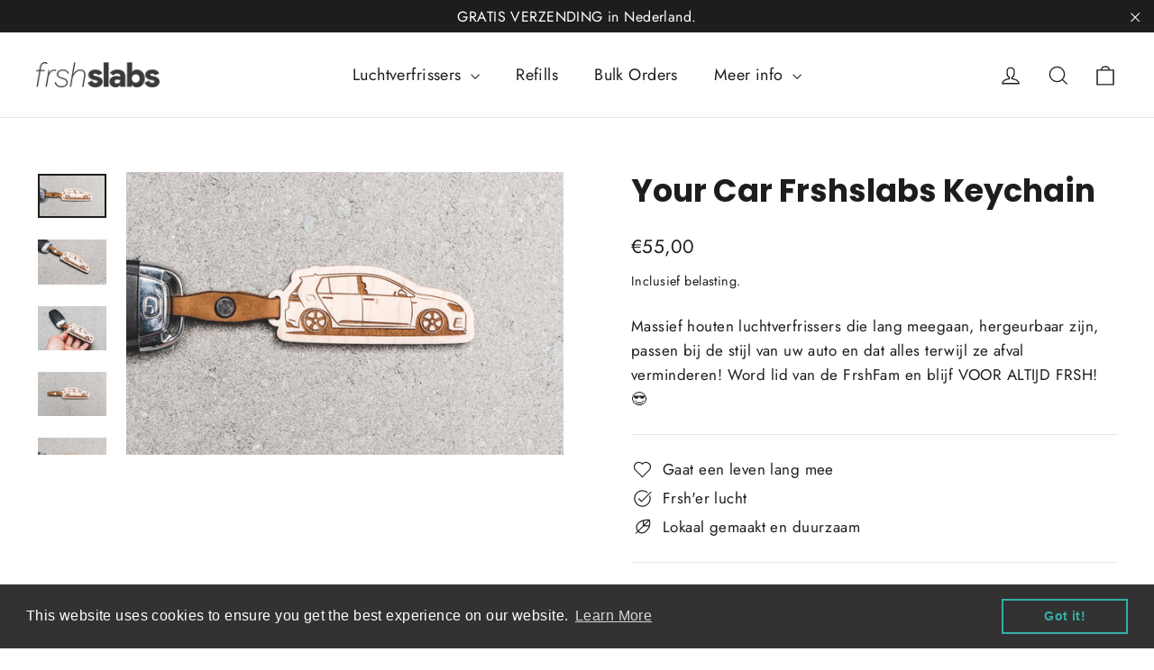

--- FILE ---
content_type: text/javascript;charset=utf-8
request_url: https://assets.cloudlift.app/api/assets/upload.js?shop=frshslabs-eu.myshopify.com
body_size: 4219
content:
window.Cloudlift = window.Cloudlift || {};window.Cloudlift.upload = { config: {"app":"upload","shop":"frshslabs-eu.myshopify.com","url":"https://www.frshslabs.nl","api":"https://api.cloudlift.app","assets":"https://cdn.jsdelivr.net/gh/cloudlift-app/cdn@0.14.29","mode":"prod","currencyFormats":{"moneyFormat":"€{{amount_with_comma_separator}}","moneyWithCurrencyFormat":"€{{amount_with_comma_separator}} EUR"},"resources":["https://cdn.jsdelivr.net/gh/cloudlift-app/cdn@0.14.29/static/app-upload.css","https://cdn.jsdelivr.net/gh/cloudlift-app/cdn@0.14.29/static/app-upload.js"],"locale":"en","i18n":{"upload.config.image.editor.color.exposure":"Exposure","upload.config.file.load.error":"Error during load","upload.config.file.size.notavailable":"Size not available","upload.config.error.required":"Please upload a file","upload.config.image.editor.crop.rotate.right":"Rotate right","upload.config.file.button.undo":"Undo","upload.config.error.fileCountMin":"Please upload at least {min} file(s)","upload.config.image.resolution.expected.min":"Minimum resolution is {minResolution}","upload.config.file.upload.error.revert":"Error during revert","upload.config.image.size.tobig":"Image is too big","upload.config.image.editor.resize.height":"Height","upload.config.error.inapp":"Upload error","upload.config.image.editor.crop.aspect.ratio":"Aspect ratio","upload.config.image.editor.button.cancel":"Cancel","upload.config.image.editor.status.error":"Error loading image…","upload.config.file.button.retry":"Retry","upload.config.error.fileCountMax":"Please upload at most {max} file(s)","upload.config.image.editor.util.markup.text":"Text","upload.config.image.ratio.expected":"Expected image ratio {ratio}","upload.config.file.button.remove":"Remove","upload.config.image.resolution.expected.max":"Maximum resolution is {maxResolution}","upload.config.error.inapp.facebook":"Please open the page outside of Facebook","upload.config.image.editor.util.markup.size":"Size","upload.config.image.size.expected.max":"Maximum size is {maxWidth} × {maxHeight}","upload.config.image.editor.util.markup.select":"Select","upload.config.file.uploading":"Uploading","upload.config.image.editor.resize.width":"Width","upload.config.image.editor.crop.flip.horizontal":"Flip horizontal","upload.config.file.link":"\uD83D\uDD17","upload.config.image.editor.status.loading":"Loading image…","upload.config.error.filePagesMin":"Please upload documents with at least {min} pages","upload.config.image.editor.status.processing":"Processing image…","upload.config.file.loading":"Loading","upload.config.file.upload.canceled":"Upload cancelled","upload.config.file.upload.cancel":"tap to cancel","upload.config.image.editor.crop.rotate.left":"Rotate left","upload.config.file.type.notallowed":"File type not allowed","upload.config.file.type.expected":"Expects {lastType}","upload.config.image.editor.util.markup":"Markup","upload.config.file.button.cancel":"Cancel","upload.config.image.editor.status.waiting":"Waiting for image…","upload.config.file.upload.retry":"tap to retry","upload.config.image.editor.resize.apply":"Apply","upload.config.image.editor.color.contrast":"Contrast","upload.config.file.size.tobig":"File is too large","upload.config.dragdrop":"Drag & Drop your files or <u>Browse</u>","upload.config.file.upload.undo":"tap to undo","upload.config.image.editor.color.saturation":"Saturation","upload.config.error.filePagesMax":"Please upload documents with at most {max} pages","upload.config.file.button.upload":"Upload","upload.config.file.size.waiting":"Waiting for size","upload.config.image.editor.util.color":"Colors","upload.config.error.inputs":"Please fill in all required input fields","upload.config.image.editor.util.markup.circle":"Circle","upload.config.image.type.notsupported":"Image type not supported","upload.config.image.editor.crop.flip.vertical":"Flip vertical","upload.config.image.size.expected.min":"Minimum size is {minWidth} × {minHeight}","upload.config.image.editor.button.reset":"Reset","upload.config.image.ratio.invalid":"Image ratio does not match","upload.config.error.ready":"Please wait for the upload to complete","upload.config.image.editor.crop.zoom":"Zoom","upload.config.file.upload.error.remove":"Error during remove","upload.config.image.editor.util.markup.remove":"Remove","upload.config.image.resolution.max":"Image resolution too high","upload.config.image.editor.util.crop":"Crop","upload.config.image.editor.color.brightness":"Brightness","upload.config.error.fileConvert":"File conversion failed","upload.config.image.editor.util.markup.draw":"Draw","upload.config.image.editor.util.resize":"Resize","upload.config.file.upload.error":"Error during upload","upload.config.image.editor.util.filter":"Filter","upload.config.file.upload.complete":"Upload complete","upload.config.error.inapp.instagram":"Please open the page outside of Instagram","upload.config.image.editor.util.markup.arrow":"Arrow","upload.config.file.size.max":"Maximum file size is {filesize}","upload.config.image.resolution.min":"Image resolution is too low","upload.config.image.editor.util.markup.square":"Square","upload.config.image.size.tosmall":"Image is too small","upload.config.file.button.abort":"Abort","upload.config.image.editor.button.confirm":"Upload"},"level":1,"version":"0.14.29","setup":true,"fields":[{"uuid":"cld4deceeb","required":false,"hidden":false,"field":"Upload","propertyTransform":true,"fieldProperty":"properties","fieldId":"_upload_id","fieldThumbnail":"_thumbnail","fieldThumbnailPreview":false,"className":"","label":"","text":"Drag & Drop your file or <u>Browse</u>","selector":".upload-container","conditionMode":1,"conditions":[{"field":"product","operator":"equals","value":"","objects":[{"id":"4447194906685","title":"Custom Frshslab (No Refill)","handle":null},{"id":"4447197364285","title":"Custom Frshslab + 1 Refill","handle":null},{"id":"4447198150717","title":"Custom Frshslab + 3 Refills","handle":null},{"id":"6581165195325","title":"Custom Frshslab + 3 Refills - Father's Day Special","handle":null},{"id":"6595039920189","title":"Your Logo Frshslab","handle":null},{"id":"6600028258365","title":"Your car - any view - Frshslab","handle":null},{"id":"6595595305021","title":"Custom Frshslab","handle":null},{"id":"6784656212029","title":"Custom Puck","handle":"your-custom-frshslabs-puck"},{"id":"6784652050493","title":"Your Car Puck","handle":"your-car-frshslabs-puck"},{"id":"6595039264829","title":"Sideview Car Frshslab - Christmas Edition","handle":"your-car-frshslab-christmas-edition"},{"id":"6972919054397","title":"Custom Car Clear iPhone Case","handle":"iphone-case"},{"id":"6974089789501","title":"Custom Car Clear Samsung Case","handle":"samsung-case-1"},{"id":"6974076616765","title":"Custom Car Sustainable iPhone Case","handle":"speckled-iphone-case"},{"id":"6974083563581","title":"iPhone Case white","handle":"iphone-case-1"},{"id":"6974090379325","title":"Samsung Case","handle":"samsung-case"},{"id":"6975019876413","title":"Short Run Custom Frshslabs","handle":"short-run-custom-frshslabs"},{"id":"6975030722621","title":"Short Run Custom Frshslabs Puck","handle":"short-run-custom-frshslabs-puck"},{"id":"6986491789373","title":"Your Dog Frshslab","handle":"your-dog-frshslab"},{"id":"8369248928087","title":"iPhone - Dots","handle":"your-car-iphone-case-dots"},{"id":"8369250730327","title":"iPhone - Stripes","handle":"your-car-iphone-case-stripes"},{"id":"8369249616215","title":"Phone - Techno","handle":"your-car-iphone-case-techno"},{"id":"8369252073815","title":"Samsung - Dots","handle":"your-car-samsung-case-dots"},{"id":"8369253515607","title":"Samsung - Stripes","handle":"your-car-samsung-case-stripes"},{"id":"8369254662487","title":"Samsung - Techno","handle":"your-car-samsung-case-techno"}],"tags":null}],"styles":{"font-family":"-apple-system, BlinkMacSystemFont, 'Segoe UI', Roboto,\nHelvetica, Arial, sans-serif, 'Apple Color Emoji', 'Segoe UI Emoji',\n'Segoe UI Symbol'","label-color":"#555","file-counter":"0","buttons-color":"#fff","label-font-size":"12.0px","label-color-drop":"#555","area-border-radius":"5.0px","file-border-radius":"5.0px","area-background-color":"#eee","file-background-color":"#555","buttons-background-color":"rgba(0, 0, 0, 0.5)","upload-error-background-color":"#FF0000","upload-success-background-color":"#008000"},"theme":"default","css":"#cld4deceeb .cl-upload--label{color:#555;font-size:12px}#cld4deceeb .cl-upload--errors{overflow:hidden;transition:max-height 2s ease-out;max-height:0}#cld4deceeb .cl-upload--errors.open{max-height:400px}#cld4deceeb .cl-upload--error{text-align:center;font-size:8px;cursor:pointer;position:relative;opacity:1;font-family:-apple-system,BlinkMacSystemFont,'Segoe UI',Roboto,Helvetica,Arial,sans-serif,'Apple Color Emoji','Segoe UI Emoji','Segoe UI Symbol';box-sizing:border-box;color:#fff;background-color:#f00;padding:.3rem .7rem;margin-bottom:.7rem;border:1px solid transparent;border-color:#e60000;border-radius:5px}#cld4deceeb .cl-upload--error:after{content:'x';position:absolute;right:1rem;top:.25rem}#cld4deceeb .cl-upload--error.dismissed{opacity:0;transition:opacity .3s ease-out}#cld4deceeb .filepond--root{font-family:-apple-system,BlinkMacSystemFont,'Segoe UI',Roboto,Helvetica,Arial,sans-serif,'Apple Color Emoji','Segoe UI Emoji','Segoe UI Symbol'}#cld4deceeb .filepond--file-action-button{cursor:pointer}#cld4deceeb .filepond--drop-label{color:#555}#cld4deceeb .filepond--drop-label label{cursor:pointer;width:auto!important;height:auto!important;position:relative!important}#cld4deceeb .filepond--drop-label u{cursor:pointer;text-decoration-color:#555}#cld4deceeb .filepond--label-action{text-decoration-color:#555}#cld4deceeb .filepond--panel-root{background-color:#eee}#cld4deceeb .filepond--panel-root{border-radius:5px}#cld4deceeb .filepond--item-panel,#cld4deceeb .filepond--file-poster-wrapper,#cld4deceeb .filepond--image-preview-wrapper{border-radius:5px}#cld4deceeb .filepond--item-panel{background-color:#555}#cld4deceeb .filepond--drip-blob{background-color:#999}#cld4deceeb .filepond--file-action-button{background-color:rgba(0,0,0,0.5)}#cld4deceeb .filepond--file-action-button{color:#fff}#cld4deceeb .filepond--file-action-button:hover,#cld4deceeb .filepond--file-action-button:focus{box-shadow:0 0 0 .125em #fff}#cld4deceeb .filepond--file{color:#fff}#cld4deceeb [data-filepond-item-state*='error'] .filepond--item-panel,#cld4deceeb [data-filepond-item-state*='invalid'] .filepond--item-panel{background-color:#f00}#cld4deceeb [data-filepond-item-state*='invalid'] .filepond--file{color:#fff}#cld4deceeb [data-filepond-item-state='processing-complete'] .filepond--item-panel{background-color:#008000}#cld4deceeb [data-filepond-item-state='processing-complete'] .filepond--file{color:#fff}#cld4deceeb .filepond--image-preview-overlay-idle{color:rgba(34,34,34,0.8)}#cld4deceeb .filepond--image-preview{background-color:#555}#cld4deceeb .filepond--image-preview-overlay-success{color:#008000}#cld4deceeb .filepond--image-preview-overlay-failure{color:#f00}","fileMimeTypes":["image/*","image/png","application/pdf","application/msword","application/vnd.openxmlformats-officedocument.wordprocessingml.document","application/zip"],"fileMimeTypesValidate":true,"fileSizeMaxPlan":10,"fileMultiple":false,"fileCountMin":0,"fileCountMax":10,"fileCounter":false,"fileQuantity":false,"fileFetch":true,"fileSubmitRemove":true,"fileSubmitClear":false,"fileName":false,"fileGrid":false,"imagePreview":false,"imageSizeValidate":false,"imageThumbnail":false,"imageThumbnailWidth":500,"imageThumbnailHeight":500,"convert":false,"convertInfo":false,"convertInfoPagesQuantity":false,"convertInfoLengthQuantity":false,"pdfMultiPage":false,"pdfTransparent":false,"serverTransform":false,"imageOriginal":false,"imageEditor":false,"imageEditorOpen":true,"imageEditorCropRestrict":false,"imageEditorCropRatios":[{"label":"Free","value":""},{"label":"Portrait","value":"3:2"},{"label":"Square","value":"1:1"},{"label":"Landscape","value":"4:3"}],"imageEditorUtils":["crop"],"imageEditorPintura":false,"inputFields":[],"variantConfigs":[],"variantConfig":false}],"extensions":""}};loadjs=function(){var a=function(){},c={},u={},f={};function o(e,n){if(e){var t=f[e];if(u[e]=n,t)for(;t.length;)t[0](e,n),t.splice(0,1)}}function l(e,n){e.call&&(e={success:e}),n.length?(e.error||a)(n):(e.success||a)(e)}function h(t,r,s,i){var c,o,e=document,n=s.async,u=(s.numRetries||0)+1,f=s.before||a,l=t.replace(/^(css|img)!/,"");i=i||0,/(^css!|\.css$)/.test(t)?((o=e.createElement("link")).rel="stylesheet",o.href=l,(c="hideFocus"in o)&&o.relList&&(c=0,o.rel="preload",o.as="style")):/(^img!|\.(png|gif|jpg|svg)$)/.test(t)?(o=e.createElement("img")).src=l:((o=e.createElement("script")).src=t,o.async=void 0===n||n),!(o.onload=o.onerror=o.onbeforeload=function(e){var n=e.type[0];if(c)try{o.sheet.cssText.length||(n="e")}catch(e){18!=e.code&&(n="e")}if("e"==n){if((i+=1)<u)return h(t,r,s,i)}else if("preload"==o.rel&&"style"==o.as)return o.rel="stylesheet";r(t,n,e.defaultPrevented)})!==f(t,o)&&e.head.appendChild(o)}function t(e,n,t){var r,s;if(n&&n.trim&&(r=n),s=(r?t:n)||{},r){if(r in c)throw"LoadJS";c[r]=!0}function i(n,t){!function(e,r,n){var t,s,i=(e=e.push?e:[e]).length,c=i,o=[];for(t=function(e,n,t){if("e"==n&&o.push(e),"b"==n){if(!t)return;o.push(e)}--i||r(o)},s=0;s<c;s++)h(e[s],t,n)}(e,function(e){l(s,e),n&&l({success:n,error:t},e),o(r,e)},s)}if(s.returnPromise)return new Promise(i);i()}return t.ready=function(e,n){return function(e,t){e=e.push?e:[e];var n,r,s,i=[],c=e.length,o=c;for(n=function(e,n){n.length&&i.push(e),--o||t(i)};c--;)r=e[c],(s=u[r])?n(r,s):(f[r]=f[r]||[]).push(n)}(e,function(e){l(n,e)}),t},t.done=function(e){o(e,[])},t.reset=function(){c={},u={},f={}},t.isDefined=function(e){return e in c},t}();!function(e){loadjs(e.resources,"assets",{success:function(){var n,t="cloudlift."+e.app+".ready";"function"==typeof Event?n=new Event(t):(n=document.createEvent("Event")).initEvent(t,!0,!0),window.dispatchEvent(n)},error:function(e){console.error("failed to load assets",e)}})}(window.Cloudlift.upload.config);

--- FILE ---
content_type: text/javascript; charset=utf-8
request_url: https://www.frshslabs.nl/nl/products/your-car-frshslabs-keychain.js
body_size: 1769
content:
{"id":6986474815549,"title":"Your Car Frshslabs Keychain","handle":"your-car-frshslabs-keychain","description":"\u003ch2\u003e #dope Frshslab\u003c\/h2\u003e\n\n\u003cp data-mce-fragment=\"\"\u003e\u003cspan data-mce-fragment=\"\" color:=\"\" data-mce-style=\"\"\u003eJe brengt veel tijd door in je auto, gaat ermee op reis, haalt je vrienden op of brengt je kinderen naar het circuit. Dus je wilt dat je auto fris ruikt -\u003cspan\u003e \u003c\/span\u003eFrshslabs heeft u gedekt! Met onze\u003cspan\u003e \u003c\/span\u003enatuurlijke geuren\u003cspan\u003e \u003c\/span\u003een een verzameling coole ontwerpen, blijf je niet alleen fris, maar heb je ook een cool accessoire dat bij je past\u003cspan\u003e \u003c\/span\u003estijl, auto of houding. De hele tijd\u003cspan\u003e \u003c\/span\u003e\u003ca title=\"\" data-mce-fragment=\"\" https:=\"\" product=\"\" information=\"\" data-mce-href=\"\"\u003eafval verminderen!\u003c\/a\u003e\u003c\/span\u003e\u003c\/p\u003e\n\n \u003ch2 data-mce-fragment=\"\"\u003e\u003cspan data-mce-fragment=\"\" color:=\"\" data-mce-style=\"\"\u003e\u003cstrong data-mce-fragment=\"\"\u003eHier leest u hoe u kunt bestellen\u003cbr data-mce-fragment=\"\"\u003e\u003c\/strong\u003e\u003c\/span\u003e\u003c\/h2\u003e\n\n\u003cp data-mce-fragment=\"\"\u003e\u003cspan data-mce-fragment=\"\" font-weight:=\"\" data-mce-style=\"\"\u003e\u003cstrong data-mce-fragment=\"\"\u003eStap 1:\u003c\/strong\u003e\u003cspan\u003e \u003c\/span\u003eSelecteer uw navulmaat\u003c\/span\u003e\u003cbr data-mce-fragment=\"\"\u003e \u003cspan data-mce-fragment=\"\" font-weight:=\"\" data-mce-style=\"\"\u003e\u003cstrong data-mce-fragment=\"\"\u003eStap 2:\u003c\/strong\u003e\u003cspan\u003e \u003c\/span\u003eKies je houtkleur\u003c\/span\u003e\u003cbr data-mce-fragment=\"\"\u003e \u003cspan data-mce-fragment=\"\" font-weight:=\"\" data-mce-style=\"\"\u003e\u003cstrong data-mce-fragment=\"\"\u003eStap 3:\u003c\/strong\u003e\u003cspan\u003e \u003c\/span\u003eKies je geur\u003c\/span\u003e\u003c\/p\u003e\n\n\u003ch2 data-mce-fragment=\"\"\u003e\u003cspan data-mce-fragment=\"\" color:=\"\" data-mce-style=\"\"\u003e\u003cstrong data-mce-fragment=\"\"\u003eOnze premium geuren\u003cbr data-mce-fragment=\"\"\u003e\u003c\/strong\u003e\u003c\/span\u003e\u003c\/h2\u003e\n\n\u003cp\u003e\u003cmeta charset=\"\" utf-8=\"\"\u003e\u003cspan data-mce-fragment=\"\" color:=\"\" data-mce-style=\"\"\u003e\u003cstrong data-mce-fragment=\"\"\u003e* \u003cem data-mce-fragment=\"\"\u003eGeeft een bestseller aan\u003c\/em\u003e\u003c\/strong\u003e\u003c\/span\u003e\u003c\/p\u003e\n\n \u003cp data-mce-fragment=\"\"\u003e\u003cspan data-mce-fragment=\"\" font-weight:=\"\" data-mce-style=\"\"\u003e\u003cstrong data-mce-fragment=\"\"\u003e\u003cb\u003eNieuwe auto*\u003c\/b\u003e\u003cbr\u003e\u003c\/strong\u003e Verrijk je rit met de zachte, sensuele, houtachtige geur van donker cederhout, zacht fluweelachtig suède en leer.\u003c\/span\u003e\u003c\/p\u003e\n\n\u003cp data-mce-fragment=\"\"\u003e\u003cspan data-mce-fragment=\"\" font-weight:=\"\" data-mce-style=\"\"\u003e\u003cstrong data-mce-fragment=\"\"\u003e\u003cb\u003eVanille*\u003c\/b\u003e\u003cbr\u003e\u003c\/strong\u003e Zoete en onweerstaanbare fusie van romige vanille, kokosmelk en suikerriet.\u003c\/span\u003e\u003c\/p\u003e\n\n\u003cp data-mce-fragment=\"\"\u003e\u003cspan data-mce-fragment=\"\" font-weight:=\"\" data-mce-style=\"\"\u003e\u003cstrong data-mce-fragment=\"\"\u003e\u003cb\u003eAppel \u0026amp; Bessen*\u003c\/b\u003e\u003cbr\u003e\u003c\/strong\u003e Een heerlijke mix van sappige appels, zoete aardbeien, frambozen en zomerse bramen.\u003c\/span\u003e\u003c\/p\u003e\n\n\u003cp data-mce-fragment=\"\"\u003e\u003cspan data-mce-fragment=\"\" font-weight:=\"\" data-mce-style=\"\"\u003e\u003cstrong data-mce-fragment=\"\"\u003e\u003cb\u003eKomkommer \u0026amp; Meloen\u003c\/b\u003e\u003cbr\u003e\u003c\/strong\u003e Een frisse en zoete zomer met sappige watermeloen, appel en fris komkommerwater.\u003c\/span\u003e\u003c\/p\u003e\n\n \u003cp data-mce-fragment=\"\"\u003e\u003cspan data-mce-fragment=\"\" font-weight:=\"\" data-mce-style=\"\"\u003e\u003cstrong data-mce-fragment=\"\"\u003e\u003cb\u003eEilandbries*\u003c\/b\u003e\u003cbr\u003e\u003c\/strong\u003e Een frisse Atlantische bries geharmoniseerd door een samensmelting van hout, citrus en ambergris.\u003c\/span\u003e\u003c\/p\u003e\n\n\u003cp data-mce-fragment=\"\"\u003e\u003cspan data-mce-fragment=\"\" font-weight:=\"\" data-mce-style=\"\"\u003e\u003cstrong data-mce-fragment=\"\"\u003e\u003cb\u003eKristallen regen\u003c\/b\u003e\u003cbr\u003e\u003c\/strong\u003e Een opbeurende bloemengeur met fruitige nuances van appel, meloen, sinaasappel en ylang.\u003c\/span\u003e\u003c\/p\u003e\n\n\u003cp data-mce-fragment=\"\"\u003e\u003cspan data-mce-fragment=\"\" font-weight:=\"\" data-mce-style=\"\"\u003e\u003cstrong data-mce-fragment=\"\"\u003e\u003cb\u003eLavendel \u0026amp; Citroengras\u003c\/b\u003e\u003cbr\u003e\u003c\/strong\u003e Een schone melange met pure lavendelolie, versterkt met muskus en citroengras.\u003c\/span\u003e\u003c\/p\u003e\n\n\u003cp\u003e\u003cspan\u003e-\u003c\/span\u003e\u003c\/p\u003e\n\n \u003cp data-mce-fragment=\"\"\u003e\u003cspan data-mce-fragment=\"\" color:=\"\" data-mce-style=\"\"\u003eEen frisse plaat houdt zijn geur doorgaans zo'n 6 tot 10 weken vast, afhankelijk van een aantal verschillende factoren; hoe gevoelig u bent voor geuren, de omgevingstemperatuur, of u vaak met open ramen rijdt, de grootte van uw auto en of u rookt in uw auto. Wanneer nodig,\u003cspan\u003e \u003c\/span\u003e\u003ca title=\"\" data-mce-fragment=\"\" re-scenting=\"\" https:=\"\" data-mce-href=\"\"\u003eje frshslab opnieuw ruiken is eenvoudig!\u003c\/a\u003e\u003c\/span\u003e\u003c\/p\u003e\n\n\u003cp data-mce-fragment=\"\"\u003e\u003cspan data-mce-fragment=\"\" font-weight:=\"\" data-mce-style=\"\"\u003eJe frshslab wordt speciaal voor jou op bestelling gemaakt en wordt binnen 5 werkdagen in een envelop verzonden. Houd uw brievenbus in de gaten.\u003c\/span\u003e\u003c\/p\u003e","published_at":"2023-02-06T20:27:15+01:00","created_at":"2023-02-06T20:27:16+01:00","vendor":"frshslabs","type":"","tags":["Keychain"],"price":5500,"price_min":5500,"price_max":5500,"available":true,"price_varies":false,"compare_at_price":null,"compare_at_price_min":0,"compare_at_price_max":0,"compare_at_price_varies":false,"variants":[{"id":40498045026365,"title":"Geen vulling","option1":"Geen vulling","option2":null,"option3":null,"sku":null,"requires_shipping":true,"taxable":true,"featured_image":null,"available":true,"name":"Your Car Frshslabs Keychain - Geen vulling","public_title":"Geen vulling","options":["Geen vulling"],"price":5500,"weight":0,"compare_at_price":null,"inventory_management":null,"barcode":null,"requires_selling_plan":false,"selling_plan_allocations":[]},{"id":40498045059133,"title":"Geen vulling","option1":"Geen vulling","option2":null,"option3":null,"sku":null,"requires_shipping":true,"taxable":true,"featured_image":null,"available":true,"name":"Your Car Frshslabs Keychain - Geen vulling","public_title":"Geen vulling","options":["Geen vulling"],"price":5500,"weight":0,"compare_at_price":null,"inventory_management":null,"barcode":null,"requires_selling_plan":false,"selling_plan_allocations":[]},{"id":40498045091901,"title":"Geen vulling","option1":"Geen vulling","option2":null,"option3":null,"sku":null,"requires_shipping":true,"taxable":true,"featured_image":null,"available":true,"name":"Your Car Frshslabs Keychain - Geen vulling","public_title":"Geen vulling","options":["Geen vulling"],"price":5500,"weight":0,"compare_at_price":null,"inventory_management":null,"barcode":null,"requires_selling_plan":false,"selling_plan_allocations":[]}],"images":["\/\/cdn.shopify.com\/s\/files\/1\/0274\/5643\/8333\/products\/IMG_9409.jpg?v=1675711710","\/\/cdn.shopify.com\/s\/files\/1\/0274\/5643\/8333\/products\/IMG_9410.jpg?v=1675711710","\/\/cdn.shopify.com\/s\/files\/1\/0274\/5643\/8333\/products\/IMG_9411.jpg?v=1675711710","\/\/cdn.shopify.com\/s\/files\/1\/0274\/5643\/8333\/products\/IMG_9407.jpg?v=1675711710","\/\/cdn.shopify.com\/s\/files\/1\/0274\/5643\/8333\/products\/IMG_9063-2.jpg?v=1675711710","\/\/cdn.shopify.com\/s\/files\/1\/0274\/5643\/8333\/products\/IMG_9065-2.jpg?v=1675711710","\/\/cdn.shopify.com\/s\/files\/1\/0274\/5643\/8333\/products\/WoodFinal_Lighter_forKeychains_52161001-cd40-46e6-aa94-f05d17a56394.jpg?v=1675711710"],"featured_image":"\/\/cdn.shopify.com\/s\/files\/1\/0274\/5643\/8333\/products\/IMG_9409.jpg?v=1675711710","options":[{"name":"Hout","position":1,"values":["Geen vulling","Geen vulling","Geen vulling"]}],"url":"\/nl\/products\/your-car-frshslabs-keychain","media":[{"alt":null,"id":22750260854845,"position":1,"preview_image":{"aspect_ratio":1.544,"height":2713,"width":4189,"src":"https:\/\/cdn.shopify.com\/s\/files\/1\/0274\/5643\/8333\/products\/IMG_9409.jpg?v=1675711710"},"aspect_ratio":1.544,"height":2713,"media_type":"image","src":"https:\/\/cdn.shopify.com\/s\/files\/1\/0274\/5643\/8333\/products\/IMG_9409.jpg?v=1675711710","width":4189},{"alt":null,"id":22750260822077,"position":2,"preview_image":{"aspect_ratio":1.544,"height":2713,"width":4189,"src":"https:\/\/cdn.shopify.com\/s\/files\/1\/0274\/5643\/8333\/products\/IMG_9410.jpg?v=1675711710"},"aspect_ratio":1.544,"height":2713,"media_type":"image","src":"https:\/\/cdn.shopify.com\/s\/files\/1\/0274\/5643\/8333\/products\/IMG_9410.jpg?v=1675711710","width":4189},{"alt":null,"id":22750260789309,"position":3,"preview_image":{"aspect_ratio":1.544,"height":2713,"width":4189,"src":"https:\/\/cdn.shopify.com\/s\/files\/1\/0274\/5643\/8333\/products\/IMG_9411.jpg?v=1675711710"},"aspect_ratio":1.544,"height":2713,"media_type":"image","src":"https:\/\/cdn.shopify.com\/s\/files\/1\/0274\/5643\/8333\/products\/IMG_9411.jpg?v=1675711710","width":4189},{"alt":null,"id":22750260756541,"position":4,"preview_image":{"aspect_ratio":1.544,"height":2713,"width":4189,"src":"https:\/\/cdn.shopify.com\/s\/files\/1\/0274\/5643\/8333\/products\/IMG_9407.jpg?v=1675711710"},"aspect_ratio":1.544,"height":2713,"media_type":"image","src":"https:\/\/cdn.shopify.com\/s\/files\/1\/0274\/5643\/8333\/products\/IMG_9407.jpg?v=1675711710","width":4189},{"alt":null,"id":22750260723773,"position":5,"preview_image":{"aspect_ratio":1.544,"height":2713,"width":4189,"src":"https:\/\/cdn.shopify.com\/s\/files\/1\/0274\/5643\/8333\/products\/IMG_9063-2.jpg?v=1675711710"},"aspect_ratio":1.544,"height":2713,"media_type":"image","src":"https:\/\/cdn.shopify.com\/s\/files\/1\/0274\/5643\/8333\/products\/IMG_9063-2.jpg?v=1675711710","width":4189},{"alt":null,"id":22750260691005,"position":6,"preview_image":{"aspect_ratio":1.544,"height":2713,"width":4189,"src":"https:\/\/cdn.shopify.com\/s\/files\/1\/0274\/5643\/8333\/products\/IMG_9065-2.jpg?v=1675711710"},"aspect_ratio":1.544,"height":2713,"media_type":"image","src":"https:\/\/cdn.shopify.com\/s\/files\/1\/0274\/5643\/8333\/products\/IMG_9065-2.jpg?v=1675711710","width":4189},{"alt":null,"id":22750260658237,"position":7,"preview_image":{"aspect_ratio":1.544,"height":2713,"width":4189,"src":"https:\/\/cdn.shopify.com\/s\/files\/1\/0274\/5643\/8333\/products\/WoodFinal_Lighter_forKeychains_52161001-cd40-46e6-aa94-f05d17a56394.jpg?v=1675711710"},"aspect_ratio":1.544,"height":2713,"media_type":"image","src":"https:\/\/cdn.shopify.com\/s\/files\/1\/0274\/5643\/8333\/products\/WoodFinal_Lighter_forKeychains_52161001-cd40-46e6-aa94-f05d17a56394.jpg?v=1675711710","width":4189}],"requires_selling_plan":false,"selling_plan_groups":[]}